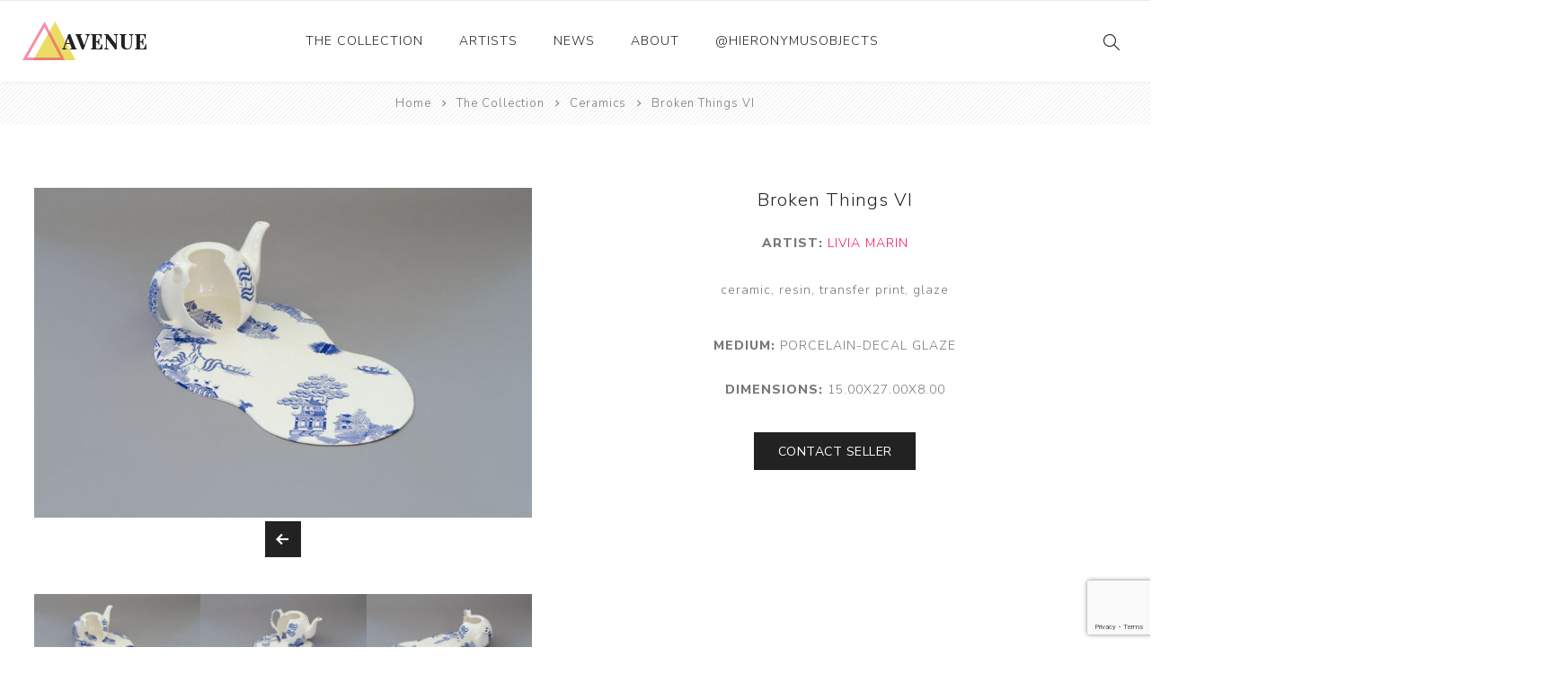

--- FILE ---
content_type: text/html; charset=utf-8
request_url: https://hieronymusobjects.com/broken-things-vi-livia-marin-2
body_size: 4373
content:
<!DOCTYPE html><html lang=en class=html-product-details-page><head><title>Broken Things VI | Hieronymus Objects</title><meta charset=UTF-8><meta name=description content="ceramic, resin, transfer print, glaze"><meta name=keywords content=""><meta name=generator content=nopCommerce><meta name=viewport content="width=device-width, initial-scale=1.0, user-scalable=0, minimum-scale=1.0, maximum-scale=1.0"><link rel=preload as=font href=/Themes/Avenue/Content/fonts/artsy/artsy-icons.woff crossorigin><link rel=preload as=font href=/Themes/Avenue/Content/fonts/avenue_font.woff crossorigin><link href="https://fonts.googleapis.com/css?family=Nunito+Sans:300,400,800&amp;subset=latin-ext&amp;display=swap" rel=stylesheet><script>(function(n,t,i,r,u){n[r]=n[r]||[];n[r].push({"gtm.start":(new Date).getTime(),event:"gtm.js"});var e=t.getElementsByTagName(i)[0],f=t.createElement(i),o=r!="dataLayer"?"&l="+r:"";f.async=!0;f.src="https://www.googletagmanager.com/gtm.js?id="+u+o;e.parentNode.insertBefore(f,e)})(window,document,"script","dataLayer","GTM-5NBN24B")</script><link rel=stylesheet href=https://cdnjs.cloudflare.com/ajax/libs/slick-carousel/1.9.0/slick.min.css integrity="sha512-yHknP1/AwR+yx26cB1y0cjvQUMvEa2PFzt1c9LlS4pRQ5NOTZFWbhBig+X9G9eYW/8m0/4OXNx8pxJ6z57x0dw==" crossorigin=anonymous><link href=/bundles/tya3nkdyusgduscvzvrsfpyegboqsl_x3ekfftimxhs.min.css rel=stylesheet><link href=/css/custom.css rel=stylesheet><link rel=canonical href=https://hieronymusobjects.com/broken-things-vi-livia-marin-2><body class=product-details-page-body><noscript><iframe src="https://www.googletagmanager.com/ns.html?id=GTM-5NBN24B" height=0 width=0 style=display:none;visibility:hidden></iframe></noscript><div class=ajax-loading-block-window style=display:none></div><div id=dialog-notifications-success title=Notification style=display:none></div><div id=dialog-notifications-error title=Error style=display:none></div><div id=dialog-notifications-warning title=Warning style=display:none></div><div id=bar-notification class=bar-notification-container data-close=Close></div><!--[if lte IE 8]><div style=clear:both;height:59px;text-align:center;position:relative><a href=http://www.microsoft.com/windows/internet-explorer/default.aspx target=_blank> <img src=/Themes/Avenue/Content/img/ie_warning.jpg height=42 width=820 alt="You are using an outdated browser. For a faster, safer browsing experience, upgrade for free today."> </a></div><![endif]--><div class="master-wrapper-page standard-gallery"><div class=overlayOffCanvas></div><div class=header-wrapper><div class=header><div class=header-upper><div class="profile-links responsive-nav-content"><div class=responsive-nav-head><span class=text>Profile</span> <span class="button close-links"></span></div><div class=responsive-nav-body></div></div></div><div class=header-lower><div class=header-lower-inner><div class="header-logo-wrapper table-cell"><div class="nav-button menu-button"><span class=trigger title=Menu></span></div><div class=header-logo><a href="/" class=logo> <img alt="Hieronymus Objects" src=/Themes/Avenue/Content/img/logo.png> </a></div></div><div class="header-menu table-cell responsive-nav-content"><div class=responsive-nav-head><span class=text>Menu</span> <span class="button close-menu"></span></div><input type=hidden value=false id=isRtlEnabled><ul class=top-menu><li class=has-sublist><a class=with-subcategories href=/the-collection>The Collection</a> <button class="trigger plus-button"></button><div class=sublist-wrap><div class="responsive-nav-head back-button"><span class=text><button>Back</button></span></div><ul class=sublist><li><a href=/ceramics>Ceramics <span class=number>(661)</span></a><li><a href=/drawings-and-paintings>Drawings and Paintings <span class=number>(248)</span></a><li><a href=/sculpture>Sculpture <span class=number>(204)</span></a><li><a href=/decorative-and-design>Decorative and Design <span class=number>(723)</span></a><li><a href=/photography-and-prints>Photography and Prints <span class=number>(172)</span></a><li><a href=/other>Other <span class=number>(121)</span></a></ul></div><li><a href=/artist/all>Artists</a><li><a href=/news-2>News</a><li><a href=/about-us>About</a><li><a href=/instagram-posts-hieronymus>@hieronymusobjects</a></ul></div><div class="responsive-nav-wrapper table-cell"><div class="nav-button search-button"><span class=trigger title=Search></span></div><div class="nav-button personal-button"><span class=trigger title=Profile></span></div></div></div></div><div class="search-box store-search-box responsive-nav-content"><div class=responsive-nav-head><span class=text>Search</span> <span class="button close-search"></span></div><div class=responsive-nav-body><form method=get class=search-form id=small-search-box-form action=/search><input type=text class=search-box-text id=small-searchterms autocomplete=off name=q placeholder="Search store" aria-label="Search store"> <button type=submit class="button-1 search-box-button" value=Search>Search</button></form></div></div><div class="flyout-cart responsive-nav-content"><div class=responsive-nav-head><span class=text>Shopping cart</span> <span class="button close-cart"></span></div><div class=responsive-nav-body></div></div></div></div><div class=breadcrumb><ul itemscope itemtype=http://schema.org/BreadcrumbList><li><span> <a href="/"> <span>Home</span> </a> </span> <span class=delimiter>/</span><li itemprop=itemListElement itemscope itemtype=http://schema.org/ListItem><a href=/the-collection itemprop=item> <span itemprop=name>The Collection</span> </a> <span class=delimiter>/</span><meta itemprop=position content=1><li itemprop=itemListElement itemscope itemtype=http://schema.org/ListItem><a href=/ceramics itemprop=item> <span itemprop=name>Ceramics</span> </a> <span class=delimiter>/</span><meta itemprop=position content=2><li itemprop=itemListElement itemscope itemtype=http://schema.org/ListItem><strong class=current-item itemprop=name>Broken Things VI</strong> <span itemprop=item itemscope itemtype=http://schema.org/Thing id=/broken-things-vi-livia-marin-2> </span><meta itemprop=position content=3></ul></div><div class=master-wrapper-content><div class=master-column-wrapper><div class=center-1><div class="page product-details-page"><div class=page-body><form method=post id=product-details-form action=/broken-things-vi-livia-marin-2><div style=display:none id=product-hidden-schema class=product-hidden-schema><div itemscope itemtype=http://schema.org/Sculpture><span itemprop=name>Broken Things VI</span> <span itemprop=description>ceramic, resin, transfer print, glaze</span> <span itemprop=image>https://hieronymusobjects.com/images/thumbs/0032050_broken-things-vi.jpeg</span></div><span id=product-hidden-schema-materials class=product-hidden-schema>Porcelain-Decal glaze</span> <span id=product-hidden-schema-google-type class=product-hidden-schema>Sculpture</span> <span id=product-hidden-schema-length class=product-hidden-schema>27.00 inches</span> <span id=product-hidden-schema-width class=product-hidden-schema>15.00 inches</span> <span id=product-hidden-schema-height class=product-hidden-schema>8.00 inches</span></div><div data-productid=3489 itemscope itemtype=http://schema.org/VisualArtwork><div class=product-essential><div class=gallery><div class=picture><a href=https://hieronymusobjects.com/images/thumbs/0032050_broken-things-vi.jpeg title="Picture of Broken Things VI" id=main-product-img-lightbox-anchor-3489 class=magnific-popup-zoom> <img alt="Picture of Broken Things VI" src=https://hieronymusobjects.com/images/thumbs/0032050_broken-things-vi_750.jpeg title="Picture of Broken Things VI" id=main-product-img-3489> </a></div><div class=picture-thumbs><div class=bxslider><div class=thumb-item><img src=https://hieronymusobjects.com/images/thumbs/0032050_broken-things-vi_750.jpeg alt="Picture of Broken Things VI" title="Picture of Broken Things VI" data-defaultsize=https://hieronymusobjects.com/images/thumbs/0032050_broken-things-vi_750.jpeg data-fullsize=https://hieronymusobjects.com/images/thumbs/0032050_broken-things-vi.jpeg></div><div class=thumb-item><img src=https://hieronymusobjects.com/images/thumbs/0032051_broken-things-vi_750.jpeg alt="Picture of Broken Things VI" title="Picture of Broken Things VI" data-defaultsize=https://hieronymusobjects.com/images/thumbs/0032051_broken-things-vi_750.jpeg data-fullsize=https://hieronymusobjects.com/images/thumbs/0032051_broken-things-vi.jpeg></div><div class=thumb-item><img src=https://hieronymusobjects.com/images/thumbs/0032052_broken-things-vi_750.jpeg alt="Picture of Broken Things VI" title="Picture of Broken Things VI" data-defaultsize=https://hieronymusobjects.com/images/thumbs/0032052_broken-things-vi_750.jpeg data-fullsize=https://hieronymusobjects.com/images/thumbs/0032052_broken-things-vi.jpeg></div><div class=thumb-item><img src=https://hieronymusobjects.com/images/thumbs/0032053_broken-things-vi_750.jpeg alt="Picture of Broken Things VI" title="Picture of Broken Things VI" data-defaultsize=https://hieronymusobjects.com/images/thumbs/0032053_broken-things-vi_750.jpeg data-fullsize=https://hieronymusobjects.com/images/thumbs/0032053_broken-things-vi.jpeg></div><div class=thumb-item><img src=https://hieronymusobjects.com/images/thumbs/0032054_broken-things-vi_750.jpeg alt="Picture of Broken Things VI" title="Picture of Broken Things VI" data-defaultsize=https://hieronymusobjects.com/images/thumbs/0032054_broken-things-vi_750.jpeg data-fullsize=https://hieronymusobjects.com/images/thumbs/0032054_broken-things-vi.jpeg></div><div class=thumb-item><img src=https://hieronymusobjects.com/images/thumbs/0032055_broken-things-vi_750.jpeg alt="Picture of Broken Things VI" title="Picture of Broken Things VI" data-defaultsize=https://hieronymusobjects.com/images/thumbs/0032055_broken-things-vi_750.jpeg data-fullsize=https://hieronymusobjects.com/images/thumbs/0032055_broken-things-vi.jpeg></div><div class=thumb-item><img src=https://hieronymusobjects.com/images/thumbs/0032056_broken-things-vi_750.jpeg alt="Picture of Broken Things VI" title="Picture of Broken Things VI" data-defaultsize=https://hieronymusobjects.com/images/thumbs/0032056_broken-things-vi_750.jpeg data-fullsize=https://hieronymusobjects.com/images/thumbs/0032056_broken-things-vi.jpeg></div><div class=thumb-item><img src=https://hieronymusobjects.com/images/thumbs/0032057_broken-things-vi_750.jpeg alt="Picture of Broken Things VI" title="Picture of Broken Things VI" data-defaultsize=https://hieronymusobjects.com/images/thumbs/0032057_broken-things-vi_750.jpeg data-fullsize=https://hieronymusobjects.com/images/thumbs/0032057_broken-things-vi.jpeg></div></div></div></div><div class=overview><div class=product-name><h1 itemprop=name><span>Broken Things VI</span></h1></div><div class=artist-name><div class=manufacturers><span class=label>Manufacturer:</span> <strong>Artist: </strong> <span class=value itemprop=creator itemscope itemtype=http://schema.org/Person> <a href=/livia-marin itemprop=name>Livia Marin</a> </span></div></div><div class=short-description>ceramic, resin, transfer print, glaze</div><div class=material><strong>Medium:</strong> <span>Porcelain-Decal glaze</span></div><div class=dimensions><strong>Dimensions:</strong> <span>15.00x27.00x8.00</span></div><button type=button class=custom-button id=contact-seller-button> <span>Contact Seller</span> </button><div class=cart-buttons-wrapper><div class=overview-buttons><div class=email-a-friend><input type=button value="Contact Seller" class="button-2 email-a-friend-button" onclick="setLocation(&#34;/productemailafriend/3489&#34;)"></div></div></div></div></div><div class=product-collateral><a href=#addl-info-full-description id=addl-info>Additional Info +</a><div id=addl-info-full-description class=full-description>ceramic, resin, transfer print, glaze</div></div></div><input name=__RequestVerificationToken type=hidden value=CfDJ8FFBQe-TdYpFs2COmMueUw8uHOO9kcAipjN1XFFgEfxXhG7Buf19c-Omgnrf_z91rNWlprKPV_Gw6wqX-HJ9GTGuiK_m7638Q17kKRDz3vhOQpH0zuEP5GZYI483JDoaYhQisY9MV93IKKAzZp-quGU></form></div></div><div id=overlay-inAbox class=overlay><div class=toolbar><a class=overlay-close href=#><span>x</span> close</a></div><div class=wrapper><h2>Contact Seller - Broken Things VI</h2><div>Subject</div><div><input name=contact-subject type=text class=subject value="Inquiry - Broken Things VI"></div><div>My Email</div><div><input type=text class=email name=contact-email></div><div>Message</div><div><textarea name=contact-message>
I'm interested in this piece!

https://hieronymusobjects.com/broken-things-vi-livia-marin-2
                </textarea></div><div style=text-align:right><button type=button class=custom-button id=contact-send> <span>Send</span> </button></div><div><input id=g-recaptcha-response_captcha_1508365783 name=g-recaptcha-response type=hidden><script>var onloadCallbackcaptcha_1508365783=function(){var n=$('input[id="g-recaptcha-response_captcha_1508365783"]').closest("form"),t=$(n.find(":submit")[0]),i=!1,r=!1;t.on("click",function(){return r||(r=!0,grecaptcha.execute("6Le4zCMaAAAAALk8o4pJk4vMfvekcyHH0qFmUNdI",{action:"ProductDetails"}).then(function(r){$("#g-recaptcha-response_captcha_1508365783",n).val(r);i=!0;t.click()})),i})}</script><script async defer src="https://www.google.com/recaptcha/api.js?onload=onloadCallbackcaptcha_1508365783&amp;render=6Le4zCMaAAAAALk8o4pJk4vMfvekcyHH0qFmUNdI&amp;hl=en"></script></div></div></div></div></div></div><div class=footer><div class=footer-upper><div class=newsletter><div class=newsletter-subscribe id=newsletter-subscribe-block><div class=title>Get The Latest News <span class=color>Delivered To You!</span></div><div class=newsletter-email><input id=newsletter-email class=newsletter-subscribe-text placeholder="Enter your email here..." aria-label="Sign up for our newsletter" type=email name=NewsletterEmail> <input type=button value=Subscribe id=newsletter-subscribe-button class="button-1 newsletter-subscribe-button"></div><div class=newsletter-validation><span id=subscribe-loading-progress style=display:none class=please-wait>Wait...</span> <span class=field-validation-valid data-valmsg-for=NewsletterEmail data-valmsg-replace=true></span></div></div><div class=newsletter-result id=newsletter-result-block></div></div></div><div class=footer-middle><div class=footer-text><div class=footer-logo><img src=/Themes/Avenue/Content/img/logo_inverted.png alt=""></div><p class=text>Hieronymus was established as an online gallery in 2014 to showcase the collection of the Richard and Alita Rogers Family Foundation.</p><a class=read-more href=#>Read More</a></div><div class=footer-block-wrapper><div class=topic-block><div class=topic-block-title><h2>Footer-Middle-Content</h2></div><div class=topic-block-body><div style=float:left;width:33%><ul><li style=text-align:left><span style=color:#fff><a href=/ceramics><span style=color:#fff>Ceramics</span></a></span><li style=text-align:left><span style=color:#fff><a href=/drawings-and-paintings><span style=color:#fff>Drawings and Paintings</span></a></span><li style=text-align:left><span style=color:#fff><a href=/sculpture><span style=color:#fff>Sculpture</span></a></span><li style=text-align:left><span style=color:#fff><a href=/decorative-and-design><span style=color:#fff>Decorative and Design</span></a></span><li style=text-align:left><span style=color:#fff><a href=/photography-and-prints><span style=color:#fff>Photography and Prints</span></a></span><li style=text-align:left><span style=color:#fff><a href=/other><span style=color:#fff>Other</span></a></span></ul></div><div style=float:left;width:33%;text-align:left><ul><li style=text-align:left><span style=color:#fff><a href=/artist/all><span style=color:#fff>Artists</span></a></span><li><span style=color:#fff><a href=/about-us><span style=color:#fff>About Us</span></a></span><li><span style=color:#fff><a href=/contactus><span style=color:#fff>Contact Us</span></a></span><li><span style=color:#fff><a href=/news-2><span style=color:#fff>News</span></a></span></ul></div><div style=float:right;width:33%><ul><li style=text-align:left><span style=color:#fff><a href=/sitemap><span style=color:#fff>Sitemap</span></a></span></ul></div></div></div></div></div><div class=footer-lower><div class="footer-lower-block footer-social-buttons"><ul><li><a target=_blank class=facebook href="https://www.facebook.com/hieronymusobjects/" aria-label=Facebook></a><li><a target=_blank class=instagram href="https://www.instagram.com/hieronymusobjects/" aria-label=Instagram></a></ul></div><div class="footer-lower-block footer-site-info"><div class="info footer-disclaimer">Copyright &copy; 2026 Hieronymus Objects. All rights reserved.</div></div><div class="footer-lower-block footer-payment-methods"></div></div></div></div><script src=/bundles/3lwuogr0sbblhyeczl7ovpgkcjo9t32zicjokmgv0fk.min.js></script><script async src=/js/product-page.js></script><script src=https://cdnjs.cloudflare.com/ajax/libs/slick-carousel/1.9.0/slick.min.js integrity="sha512-HGOnQO9+SP1V92SrtZfjqxxtLmVzqZpjFFekvzZVWoiASSQgSr4cw9Kqd2+l8Llp4Gm0G8GIFJ4ddwZilcdb8A==" crossorigin=anonymous></script><script>$(document).ready(function(){$("#main-product-img-lightbox-anchor-3489").magnificPopup({type:"image",removalDelay:300,gallery:{enabled:!0,tPrev:"Previous (Left arrow key)",tNext:"Next (Right arrow key)",tCounter:"%curr% of %total%"},tClose:"Close (Esc)",tLoading:"Loading..."})})</script><script>$(document).ready(function(){$(".thumb-item img").on("click",function(){$("#main-product-img-3489").attr("src",$(this).attr("data-defaultsize"));$("#main-product-img-3489").attr("title",$(this).attr("title"));$("#main-product-img-3489").attr("alt",$(this).attr("alt"));$("#main-product-img-lightbox-anchor-3489").attr("href",$(this).attr("data-fullsize"));$("#main-product-img-lightbox-anchor-3489").attr("title",$(this).attr("title"))})})</script><script>var localized_data={AjaxCartFailure:"Failed to add the product. Please refresh the page and try one more time."};AjaxCart.init(!1,".cart-qty",".wishlist-qty","#flyout-cart",localized_data)</script><script>$("#small-search-box-form").on("submit",function(n){$("#small-searchterms").val()==""&&(alert("Please enter some search keyword"),$("#small-searchterms").focus(),n.preventDefault())})</script><script>function newsletter_subscribe(n){var t=$("#subscribe-loading-progress"),i;t.show();i={subscribe:n,email:$("#newsletter-email").val()};$.ajax({cache:!1,type:"POST",url:"/subscribenewsletter",data:i,success:function(n){$("#newsletter-result-block").html(n.Result);n.Success?($("#newsletter-subscribe-block").hide(),$("#newsletter-result-block").show()):$("#newsletter-result-block").fadeIn("slow").delay(2e3).fadeOut("slow")},error:function(){alert("Failed to subscribe.")},complete:function(){t.hide()}})}$(document).ready(function(){$("#newsletter-subscribe-button").on("click",function(){newsletter_subscribe("true")});$("#newsletter-email").on("keydown",function(n){if(n.keyCode==13)return $("#newsletter-subscribe-button").trigger("click"),!1})})</script><div class=scroll-back-button></div>

--- FILE ---
content_type: text/html; charset=utf-8
request_url: https://www.google.com/recaptcha/api2/anchor?ar=1&k=6Le4zCMaAAAAALk8o4pJk4vMfvekcyHH0qFmUNdI&co=aHR0cHM6Ly9oaWVyb255bXVzb2JqZWN0cy5jb206NDQz&hl=en&v=PoyoqOPhxBO7pBk68S4YbpHZ&size=invisible&anchor-ms=20000&execute-ms=30000&cb=h6ex6gn7fcuq
body_size: 48844
content:
<!DOCTYPE HTML><html dir="ltr" lang="en"><head><meta http-equiv="Content-Type" content="text/html; charset=UTF-8">
<meta http-equiv="X-UA-Compatible" content="IE=edge">
<title>reCAPTCHA</title>
<style type="text/css">
/* cyrillic-ext */
@font-face {
  font-family: 'Roboto';
  font-style: normal;
  font-weight: 400;
  font-stretch: 100%;
  src: url(//fonts.gstatic.com/s/roboto/v48/KFO7CnqEu92Fr1ME7kSn66aGLdTylUAMa3GUBHMdazTgWw.woff2) format('woff2');
  unicode-range: U+0460-052F, U+1C80-1C8A, U+20B4, U+2DE0-2DFF, U+A640-A69F, U+FE2E-FE2F;
}
/* cyrillic */
@font-face {
  font-family: 'Roboto';
  font-style: normal;
  font-weight: 400;
  font-stretch: 100%;
  src: url(//fonts.gstatic.com/s/roboto/v48/KFO7CnqEu92Fr1ME7kSn66aGLdTylUAMa3iUBHMdazTgWw.woff2) format('woff2');
  unicode-range: U+0301, U+0400-045F, U+0490-0491, U+04B0-04B1, U+2116;
}
/* greek-ext */
@font-face {
  font-family: 'Roboto';
  font-style: normal;
  font-weight: 400;
  font-stretch: 100%;
  src: url(//fonts.gstatic.com/s/roboto/v48/KFO7CnqEu92Fr1ME7kSn66aGLdTylUAMa3CUBHMdazTgWw.woff2) format('woff2');
  unicode-range: U+1F00-1FFF;
}
/* greek */
@font-face {
  font-family: 'Roboto';
  font-style: normal;
  font-weight: 400;
  font-stretch: 100%;
  src: url(//fonts.gstatic.com/s/roboto/v48/KFO7CnqEu92Fr1ME7kSn66aGLdTylUAMa3-UBHMdazTgWw.woff2) format('woff2');
  unicode-range: U+0370-0377, U+037A-037F, U+0384-038A, U+038C, U+038E-03A1, U+03A3-03FF;
}
/* math */
@font-face {
  font-family: 'Roboto';
  font-style: normal;
  font-weight: 400;
  font-stretch: 100%;
  src: url(//fonts.gstatic.com/s/roboto/v48/KFO7CnqEu92Fr1ME7kSn66aGLdTylUAMawCUBHMdazTgWw.woff2) format('woff2');
  unicode-range: U+0302-0303, U+0305, U+0307-0308, U+0310, U+0312, U+0315, U+031A, U+0326-0327, U+032C, U+032F-0330, U+0332-0333, U+0338, U+033A, U+0346, U+034D, U+0391-03A1, U+03A3-03A9, U+03B1-03C9, U+03D1, U+03D5-03D6, U+03F0-03F1, U+03F4-03F5, U+2016-2017, U+2034-2038, U+203C, U+2040, U+2043, U+2047, U+2050, U+2057, U+205F, U+2070-2071, U+2074-208E, U+2090-209C, U+20D0-20DC, U+20E1, U+20E5-20EF, U+2100-2112, U+2114-2115, U+2117-2121, U+2123-214F, U+2190, U+2192, U+2194-21AE, U+21B0-21E5, U+21F1-21F2, U+21F4-2211, U+2213-2214, U+2216-22FF, U+2308-230B, U+2310, U+2319, U+231C-2321, U+2336-237A, U+237C, U+2395, U+239B-23B7, U+23D0, U+23DC-23E1, U+2474-2475, U+25AF, U+25B3, U+25B7, U+25BD, U+25C1, U+25CA, U+25CC, U+25FB, U+266D-266F, U+27C0-27FF, U+2900-2AFF, U+2B0E-2B11, U+2B30-2B4C, U+2BFE, U+3030, U+FF5B, U+FF5D, U+1D400-1D7FF, U+1EE00-1EEFF;
}
/* symbols */
@font-face {
  font-family: 'Roboto';
  font-style: normal;
  font-weight: 400;
  font-stretch: 100%;
  src: url(//fonts.gstatic.com/s/roboto/v48/KFO7CnqEu92Fr1ME7kSn66aGLdTylUAMaxKUBHMdazTgWw.woff2) format('woff2');
  unicode-range: U+0001-000C, U+000E-001F, U+007F-009F, U+20DD-20E0, U+20E2-20E4, U+2150-218F, U+2190, U+2192, U+2194-2199, U+21AF, U+21E6-21F0, U+21F3, U+2218-2219, U+2299, U+22C4-22C6, U+2300-243F, U+2440-244A, U+2460-24FF, U+25A0-27BF, U+2800-28FF, U+2921-2922, U+2981, U+29BF, U+29EB, U+2B00-2BFF, U+4DC0-4DFF, U+FFF9-FFFB, U+10140-1018E, U+10190-1019C, U+101A0, U+101D0-101FD, U+102E0-102FB, U+10E60-10E7E, U+1D2C0-1D2D3, U+1D2E0-1D37F, U+1F000-1F0FF, U+1F100-1F1AD, U+1F1E6-1F1FF, U+1F30D-1F30F, U+1F315, U+1F31C, U+1F31E, U+1F320-1F32C, U+1F336, U+1F378, U+1F37D, U+1F382, U+1F393-1F39F, U+1F3A7-1F3A8, U+1F3AC-1F3AF, U+1F3C2, U+1F3C4-1F3C6, U+1F3CA-1F3CE, U+1F3D4-1F3E0, U+1F3ED, U+1F3F1-1F3F3, U+1F3F5-1F3F7, U+1F408, U+1F415, U+1F41F, U+1F426, U+1F43F, U+1F441-1F442, U+1F444, U+1F446-1F449, U+1F44C-1F44E, U+1F453, U+1F46A, U+1F47D, U+1F4A3, U+1F4B0, U+1F4B3, U+1F4B9, U+1F4BB, U+1F4BF, U+1F4C8-1F4CB, U+1F4D6, U+1F4DA, U+1F4DF, U+1F4E3-1F4E6, U+1F4EA-1F4ED, U+1F4F7, U+1F4F9-1F4FB, U+1F4FD-1F4FE, U+1F503, U+1F507-1F50B, U+1F50D, U+1F512-1F513, U+1F53E-1F54A, U+1F54F-1F5FA, U+1F610, U+1F650-1F67F, U+1F687, U+1F68D, U+1F691, U+1F694, U+1F698, U+1F6AD, U+1F6B2, U+1F6B9-1F6BA, U+1F6BC, U+1F6C6-1F6CF, U+1F6D3-1F6D7, U+1F6E0-1F6EA, U+1F6F0-1F6F3, U+1F6F7-1F6FC, U+1F700-1F7FF, U+1F800-1F80B, U+1F810-1F847, U+1F850-1F859, U+1F860-1F887, U+1F890-1F8AD, U+1F8B0-1F8BB, U+1F8C0-1F8C1, U+1F900-1F90B, U+1F93B, U+1F946, U+1F984, U+1F996, U+1F9E9, U+1FA00-1FA6F, U+1FA70-1FA7C, U+1FA80-1FA89, U+1FA8F-1FAC6, U+1FACE-1FADC, U+1FADF-1FAE9, U+1FAF0-1FAF8, U+1FB00-1FBFF;
}
/* vietnamese */
@font-face {
  font-family: 'Roboto';
  font-style: normal;
  font-weight: 400;
  font-stretch: 100%;
  src: url(//fonts.gstatic.com/s/roboto/v48/KFO7CnqEu92Fr1ME7kSn66aGLdTylUAMa3OUBHMdazTgWw.woff2) format('woff2');
  unicode-range: U+0102-0103, U+0110-0111, U+0128-0129, U+0168-0169, U+01A0-01A1, U+01AF-01B0, U+0300-0301, U+0303-0304, U+0308-0309, U+0323, U+0329, U+1EA0-1EF9, U+20AB;
}
/* latin-ext */
@font-face {
  font-family: 'Roboto';
  font-style: normal;
  font-weight: 400;
  font-stretch: 100%;
  src: url(//fonts.gstatic.com/s/roboto/v48/KFO7CnqEu92Fr1ME7kSn66aGLdTylUAMa3KUBHMdazTgWw.woff2) format('woff2');
  unicode-range: U+0100-02BA, U+02BD-02C5, U+02C7-02CC, U+02CE-02D7, U+02DD-02FF, U+0304, U+0308, U+0329, U+1D00-1DBF, U+1E00-1E9F, U+1EF2-1EFF, U+2020, U+20A0-20AB, U+20AD-20C0, U+2113, U+2C60-2C7F, U+A720-A7FF;
}
/* latin */
@font-face {
  font-family: 'Roboto';
  font-style: normal;
  font-weight: 400;
  font-stretch: 100%;
  src: url(//fonts.gstatic.com/s/roboto/v48/KFO7CnqEu92Fr1ME7kSn66aGLdTylUAMa3yUBHMdazQ.woff2) format('woff2');
  unicode-range: U+0000-00FF, U+0131, U+0152-0153, U+02BB-02BC, U+02C6, U+02DA, U+02DC, U+0304, U+0308, U+0329, U+2000-206F, U+20AC, U+2122, U+2191, U+2193, U+2212, U+2215, U+FEFF, U+FFFD;
}
/* cyrillic-ext */
@font-face {
  font-family: 'Roboto';
  font-style: normal;
  font-weight: 500;
  font-stretch: 100%;
  src: url(//fonts.gstatic.com/s/roboto/v48/KFO7CnqEu92Fr1ME7kSn66aGLdTylUAMa3GUBHMdazTgWw.woff2) format('woff2');
  unicode-range: U+0460-052F, U+1C80-1C8A, U+20B4, U+2DE0-2DFF, U+A640-A69F, U+FE2E-FE2F;
}
/* cyrillic */
@font-face {
  font-family: 'Roboto';
  font-style: normal;
  font-weight: 500;
  font-stretch: 100%;
  src: url(//fonts.gstatic.com/s/roboto/v48/KFO7CnqEu92Fr1ME7kSn66aGLdTylUAMa3iUBHMdazTgWw.woff2) format('woff2');
  unicode-range: U+0301, U+0400-045F, U+0490-0491, U+04B0-04B1, U+2116;
}
/* greek-ext */
@font-face {
  font-family: 'Roboto';
  font-style: normal;
  font-weight: 500;
  font-stretch: 100%;
  src: url(//fonts.gstatic.com/s/roboto/v48/KFO7CnqEu92Fr1ME7kSn66aGLdTylUAMa3CUBHMdazTgWw.woff2) format('woff2');
  unicode-range: U+1F00-1FFF;
}
/* greek */
@font-face {
  font-family: 'Roboto';
  font-style: normal;
  font-weight: 500;
  font-stretch: 100%;
  src: url(//fonts.gstatic.com/s/roboto/v48/KFO7CnqEu92Fr1ME7kSn66aGLdTylUAMa3-UBHMdazTgWw.woff2) format('woff2');
  unicode-range: U+0370-0377, U+037A-037F, U+0384-038A, U+038C, U+038E-03A1, U+03A3-03FF;
}
/* math */
@font-face {
  font-family: 'Roboto';
  font-style: normal;
  font-weight: 500;
  font-stretch: 100%;
  src: url(//fonts.gstatic.com/s/roboto/v48/KFO7CnqEu92Fr1ME7kSn66aGLdTylUAMawCUBHMdazTgWw.woff2) format('woff2');
  unicode-range: U+0302-0303, U+0305, U+0307-0308, U+0310, U+0312, U+0315, U+031A, U+0326-0327, U+032C, U+032F-0330, U+0332-0333, U+0338, U+033A, U+0346, U+034D, U+0391-03A1, U+03A3-03A9, U+03B1-03C9, U+03D1, U+03D5-03D6, U+03F0-03F1, U+03F4-03F5, U+2016-2017, U+2034-2038, U+203C, U+2040, U+2043, U+2047, U+2050, U+2057, U+205F, U+2070-2071, U+2074-208E, U+2090-209C, U+20D0-20DC, U+20E1, U+20E5-20EF, U+2100-2112, U+2114-2115, U+2117-2121, U+2123-214F, U+2190, U+2192, U+2194-21AE, U+21B0-21E5, U+21F1-21F2, U+21F4-2211, U+2213-2214, U+2216-22FF, U+2308-230B, U+2310, U+2319, U+231C-2321, U+2336-237A, U+237C, U+2395, U+239B-23B7, U+23D0, U+23DC-23E1, U+2474-2475, U+25AF, U+25B3, U+25B7, U+25BD, U+25C1, U+25CA, U+25CC, U+25FB, U+266D-266F, U+27C0-27FF, U+2900-2AFF, U+2B0E-2B11, U+2B30-2B4C, U+2BFE, U+3030, U+FF5B, U+FF5D, U+1D400-1D7FF, U+1EE00-1EEFF;
}
/* symbols */
@font-face {
  font-family: 'Roboto';
  font-style: normal;
  font-weight: 500;
  font-stretch: 100%;
  src: url(//fonts.gstatic.com/s/roboto/v48/KFO7CnqEu92Fr1ME7kSn66aGLdTylUAMaxKUBHMdazTgWw.woff2) format('woff2');
  unicode-range: U+0001-000C, U+000E-001F, U+007F-009F, U+20DD-20E0, U+20E2-20E4, U+2150-218F, U+2190, U+2192, U+2194-2199, U+21AF, U+21E6-21F0, U+21F3, U+2218-2219, U+2299, U+22C4-22C6, U+2300-243F, U+2440-244A, U+2460-24FF, U+25A0-27BF, U+2800-28FF, U+2921-2922, U+2981, U+29BF, U+29EB, U+2B00-2BFF, U+4DC0-4DFF, U+FFF9-FFFB, U+10140-1018E, U+10190-1019C, U+101A0, U+101D0-101FD, U+102E0-102FB, U+10E60-10E7E, U+1D2C0-1D2D3, U+1D2E0-1D37F, U+1F000-1F0FF, U+1F100-1F1AD, U+1F1E6-1F1FF, U+1F30D-1F30F, U+1F315, U+1F31C, U+1F31E, U+1F320-1F32C, U+1F336, U+1F378, U+1F37D, U+1F382, U+1F393-1F39F, U+1F3A7-1F3A8, U+1F3AC-1F3AF, U+1F3C2, U+1F3C4-1F3C6, U+1F3CA-1F3CE, U+1F3D4-1F3E0, U+1F3ED, U+1F3F1-1F3F3, U+1F3F5-1F3F7, U+1F408, U+1F415, U+1F41F, U+1F426, U+1F43F, U+1F441-1F442, U+1F444, U+1F446-1F449, U+1F44C-1F44E, U+1F453, U+1F46A, U+1F47D, U+1F4A3, U+1F4B0, U+1F4B3, U+1F4B9, U+1F4BB, U+1F4BF, U+1F4C8-1F4CB, U+1F4D6, U+1F4DA, U+1F4DF, U+1F4E3-1F4E6, U+1F4EA-1F4ED, U+1F4F7, U+1F4F9-1F4FB, U+1F4FD-1F4FE, U+1F503, U+1F507-1F50B, U+1F50D, U+1F512-1F513, U+1F53E-1F54A, U+1F54F-1F5FA, U+1F610, U+1F650-1F67F, U+1F687, U+1F68D, U+1F691, U+1F694, U+1F698, U+1F6AD, U+1F6B2, U+1F6B9-1F6BA, U+1F6BC, U+1F6C6-1F6CF, U+1F6D3-1F6D7, U+1F6E0-1F6EA, U+1F6F0-1F6F3, U+1F6F7-1F6FC, U+1F700-1F7FF, U+1F800-1F80B, U+1F810-1F847, U+1F850-1F859, U+1F860-1F887, U+1F890-1F8AD, U+1F8B0-1F8BB, U+1F8C0-1F8C1, U+1F900-1F90B, U+1F93B, U+1F946, U+1F984, U+1F996, U+1F9E9, U+1FA00-1FA6F, U+1FA70-1FA7C, U+1FA80-1FA89, U+1FA8F-1FAC6, U+1FACE-1FADC, U+1FADF-1FAE9, U+1FAF0-1FAF8, U+1FB00-1FBFF;
}
/* vietnamese */
@font-face {
  font-family: 'Roboto';
  font-style: normal;
  font-weight: 500;
  font-stretch: 100%;
  src: url(//fonts.gstatic.com/s/roboto/v48/KFO7CnqEu92Fr1ME7kSn66aGLdTylUAMa3OUBHMdazTgWw.woff2) format('woff2');
  unicode-range: U+0102-0103, U+0110-0111, U+0128-0129, U+0168-0169, U+01A0-01A1, U+01AF-01B0, U+0300-0301, U+0303-0304, U+0308-0309, U+0323, U+0329, U+1EA0-1EF9, U+20AB;
}
/* latin-ext */
@font-face {
  font-family: 'Roboto';
  font-style: normal;
  font-weight: 500;
  font-stretch: 100%;
  src: url(//fonts.gstatic.com/s/roboto/v48/KFO7CnqEu92Fr1ME7kSn66aGLdTylUAMa3KUBHMdazTgWw.woff2) format('woff2');
  unicode-range: U+0100-02BA, U+02BD-02C5, U+02C7-02CC, U+02CE-02D7, U+02DD-02FF, U+0304, U+0308, U+0329, U+1D00-1DBF, U+1E00-1E9F, U+1EF2-1EFF, U+2020, U+20A0-20AB, U+20AD-20C0, U+2113, U+2C60-2C7F, U+A720-A7FF;
}
/* latin */
@font-face {
  font-family: 'Roboto';
  font-style: normal;
  font-weight: 500;
  font-stretch: 100%;
  src: url(//fonts.gstatic.com/s/roboto/v48/KFO7CnqEu92Fr1ME7kSn66aGLdTylUAMa3yUBHMdazQ.woff2) format('woff2');
  unicode-range: U+0000-00FF, U+0131, U+0152-0153, U+02BB-02BC, U+02C6, U+02DA, U+02DC, U+0304, U+0308, U+0329, U+2000-206F, U+20AC, U+2122, U+2191, U+2193, U+2212, U+2215, U+FEFF, U+FFFD;
}
/* cyrillic-ext */
@font-face {
  font-family: 'Roboto';
  font-style: normal;
  font-weight: 900;
  font-stretch: 100%;
  src: url(//fonts.gstatic.com/s/roboto/v48/KFO7CnqEu92Fr1ME7kSn66aGLdTylUAMa3GUBHMdazTgWw.woff2) format('woff2');
  unicode-range: U+0460-052F, U+1C80-1C8A, U+20B4, U+2DE0-2DFF, U+A640-A69F, U+FE2E-FE2F;
}
/* cyrillic */
@font-face {
  font-family: 'Roboto';
  font-style: normal;
  font-weight: 900;
  font-stretch: 100%;
  src: url(//fonts.gstatic.com/s/roboto/v48/KFO7CnqEu92Fr1ME7kSn66aGLdTylUAMa3iUBHMdazTgWw.woff2) format('woff2');
  unicode-range: U+0301, U+0400-045F, U+0490-0491, U+04B0-04B1, U+2116;
}
/* greek-ext */
@font-face {
  font-family: 'Roboto';
  font-style: normal;
  font-weight: 900;
  font-stretch: 100%;
  src: url(//fonts.gstatic.com/s/roboto/v48/KFO7CnqEu92Fr1ME7kSn66aGLdTylUAMa3CUBHMdazTgWw.woff2) format('woff2');
  unicode-range: U+1F00-1FFF;
}
/* greek */
@font-face {
  font-family: 'Roboto';
  font-style: normal;
  font-weight: 900;
  font-stretch: 100%;
  src: url(//fonts.gstatic.com/s/roboto/v48/KFO7CnqEu92Fr1ME7kSn66aGLdTylUAMa3-UBHMdazTgWw.woff2) format('woff2');
  unicode-range: U+0370-0377, U+037A-037F, U+0384-038A, U+038C, U+038E-03A1, U+03A3-03FF;
}
/* math */
@font-face {
  font-family: 'Roboto';
  font-style: normal;
  font-weight: 900;
  font-stretch: 100%;
  src: url(//fonts.gstatic.com/s/roboto/v48/KFO7CnqEu92Fr1ME7kSn66aGLdTylUAMawCUBHMdazTgWw.woff2) format('woff2');
  unicode-range: U+0302-0303, U+0305, U+0307-0308, U+0310, U+0312, U+0315, U+031A, U+0326-0327, U+032C, U+032F-0330, U+0332-0333, U+0338, U+033A, U+0346, U+034D, U+0391-03A1, U+03A3-03A9, U+03B1-03C9, U+03D1, U+03D5-03D6, U+03F0-03F1, U+03F4-03F5, U+2016-2017, U+2034-2038, U+203C, U+2040, U+2043, U+2047, U+2050, U+2057, U+205F, U+2070-2071, U+2074-208E, U+2090-209C, U+20D0-20DC, U+20E1, U+20E5-20EF, U+2100-2112, U+2114-2115, U+2117-2121, U+2123-214F, U+2190, U+2192, U+2194-21AE, U+21B0-21E5, U+21F1-21F2, U+21F4-2211, U+2213-2214, U+2216-22FF, U+2308-230B, U+2310, U+2319, U+231C-2321, U+2336-237A, U+237C, U+2395, U+239B-23B7, U+23D0, U+23DC-23E1, U+2474-2475, U+25AF, U+25B3, U+25B7, U+25BD, U+25C1, U+25CA, U+25CC, U+25FB, U+266D-266F, U+27C0-27FF, U+2900-2AFF, U+2B0E-2B11, U+2B30-2B4C, U+2BFE, U+3030, U+FF5B, U+FF5D, U+1D400-1D7FF, U+1EE00-1EEFF;
}
/* symbols */
@font-face {
  font-family: 'Roboto';
  font-style: normal;
  font-weight: 900;
  font-stretch: 100%;
  src: url(//fonts.gstatic.com/s/roboto/v48/KFO7CnqEu92Fr1ME7kSn66aGLdTylUAMaxKUBHMdazTgWw.woff2) format('woff2');
  unicode-range: U+0001-000C, U+000E-001F, U+007F-009F, U+20DD-20E0, U+20E2-20E4, U+2150-218F, U+2190, U+2192, U+2194-2199, U+21AF, U+21E6-21F0, U+21F3, U+2218-2219, U+2299, U+22C4-22C6, U+2300-243F, U+2440-244A, U+2460-24FF, U+25A0-27BF, U+2800-28FF, U+2921-2922, U+2981, U+29BF, U+29EB, U+2B00-2BFF, U+4DC0-4DFF, U+FFF9-FFFB, U+10140-1018E, U+10190-1019C, U+101A0, U+101D0-101FD, U+102E0-102FB, U+10E60-10E7E, U+1D2C0-1D2D3, U+1D2E0-1D37F, U+1F000-1F0FF, U+1F100-1F1AD, U+1F1E6-1F1FF, U+1F30D-1F30F, U+1F315, U+1F31C, U+1F31E, U+1F320-1F32C, U+1F336, U+1F378, U+1F37D, U+1F382, U+1F393-1F39F, U+1F3A7-1F3A8, U+1F3AC-1F3AF, U+1F3C2, U+1F3C4-1F3C6, U+1F3CA-1F3CE, U+1F3D4-1F3E0, U+1F3ED, U+1F3F1-1F3F3, U+1F3F5-1F3F7, U+1F408, U+1F415, U+1F41F, U+1F426, U+1F43F, U+1F441-1F442, U+1F444, U+1F446-1F449, U+1F44C-1F44E, U+1F453, U+1F46A, U+1F47D, U+1F4A3, U+1F4B0, U+1F4B3, U+1F4B9, U+1F4BB, U+1F4BF, U+1F4C8-1F4CB, U+1F4D6, U+1F4DA, U+1F4DF, U+1F4E3-1F4E6, U+1F4EA-1F4ED, U+1F4F7, U+1F4F9-1F4FB, U+1F4FD-1F4FE, U+1F503, U+1F507-1F50B, U+1F50D, U+1F512-1F513, U+1F53E-1F54A, U+1F54F-1F5FA, U+1F610, U+1F650-1F67F, U+1F687, U+1F68D, U+1F691, U+1F694, U+1F698, U+1F6AD, U+1F6B2, U+1F6B9-1F6BA, U+1F6BC, U+1F6C6-1F6CF, U+1F6D3-1F6D7, U+1F6E0-1F6EA, U+1F6F0-1F6F3, U+1F6F7-1F6FC, U+1F700-1F7FF, U+1F800-1F80B, U+1F810-1F847, U+1F850-1F859, U+1F860-1F887, U+1F890-1F8AD, U+1F8B0-1F8BB, U+1F8C0-1F8C1, U+1F900-1F90B, U+1F93B, U+1F946, U+1F984, U+1F996, U+1F9E9, U+1FA00-1FA6F, U+1FA70-1FA7C, U+1FA80-1FA89, U+1FA8F-1FAC6, U+1FACE-1FADC, U+1FADF-1FAE9, U+1FAF0-1FAF8, U+1FB00-1FBFF;
}
/* vietnamese */
@font-face {
  font-family: 'Roboto';
  font-style: normal;
  font-weight: 900;
  font-stretch: 100%;
  src: url(//fonts.gstatic.com/s/roboto/v48/KFO7CnqEu92Fr1ME7kSn66aGLdTylUAMa3OUBHMdazTgWw.woff2) format('woff2');
  unicode-range: U+0102-0103, U+0110-0111, U+0128-0129, U+0168-0169, U+01A0-01A1, U+01AF-01B0, U+0300-0301, U+0303-0304, U+0308-0309, U+0323, U+0329, U+1EA0-1EF9, U+20AB;
}
/* latin-ext */
@font-face {
  font-family: 'Roboto';
  font-style: normal;
  font-weight: 900;
  font-stretch: 100%;
  src: url(//fonts.gstatic.com/s/roboto/v48/KFO7CnqEu92Fr1ME7kSn66aGLdTylUAMa3KUBHMdazTgWw.woff2) format('woff2');
  unicode-range: U+0100-02BA, U+02BD-02C5, U+02C7-02CC, U+02CE-02D7, U+02DD-02FF, U+0304, U+0308, U+0329, U+1D00-1DBF, U+1E00-1E9F, U+1EF2-1EFF, U+2020, U+20A0-20AB, U+20AD-20C0, U+2113, U+2C60-2C7F, U+A720-A7FF;
}
/* latin */
@font-face {
  font-family: 'Roboto';
  font-style: normal;
  font-weight: 900;
  font-stretch: 100%;
  src: url(//fonts.gstatic.com/s/roboto/v48/KFO7CnqEu92Fr1ME7kSn66aGLdTylUAMa3yUBHMdazQ.woff2) format('woff2');
  unicode-range: U+0000-00FF, U+0131, U+0152-0153, U+02BB-02BC, U+02C6, U+02DA, U+02DC, U+0304, U+0308, U+0329, U+2000-206F, U+20AC, U+2122, U+2191, U+2193, U+2212, U+2215, U+FEFF, U+FFFD;
}

</style>
<link rel="stylesheet" type="text/css" href="https://www.gstatic.com/recaptcha/releases/PoyoqOPhxBO7pBk68S4YbpHZ/styles__ltr.css">
<script nonce="vCJnhEIUo2_QzbvvgkQ6Sw" type="text/javascript">window['__recaptcha_api'] = 'https://www.google.com/recaptcha/api2/';</script>
<script type="text/javascript" src="https://www.gstatic.com/recaptcha/releases/PoyoqOPhxBO7pBk68S4YbpHZ/recaptcha__en.js" nonce="vCJnhEIUo2_QzbvvgkQ6Sw">
      
    </script></head>
<body><div id="rc-anchor-alert" class="rc-anchor-alert"></div>
<input type="hidden" id="recaptcha-token" value="[base64]">
<script type="text/javascript" nonce="vCJnhEIUo2_QzbvvgkQ6Sw">
      recaptcha.anchor.Main.init("[\x22ainput\x22,[\x22bgdata\x22,\x22\x22,\[base64]/[base64]/MjU1Ong/[base64]/[base64]/[base64]/[base64]/[base64]/[base64]/[base64]/[base64]/[base64]/[base64]/[base64]/[base64]/[base64]/[base64]/[base64]\\u003d\x22,\[base64]\\u003d\x22,\x22wqlMwr1mwoFkw4R5OsK3JRvCrsO6w7zCucKrcnhHwohTWDt7w6HDvnPCo1IrTsOuGkPDqnnDp8KKwp7DvAgTw4DCksKZw68kacKFwr/Djh7DqE7DjCIUwrTDvU7Dp28EM8OlDsK7wqjDuz3DjgnDqcKfwq8Uwq9PCsOGw6YGw7sEdMKKwqg3HsOmWmBjA8O2OMOlSQ5jw6EJwrbCmcO8wqRrwpDCnivDpTxccRzCuC/DgMK2w5BswpvDnBvCki0ywqzCq8Kdw6DCvRwNwoLDnGjCjcKzTsK4w6nDjcKkwrHDmEI5woJHwp3CisOiBcKIwrrChSA8LTRtRsKMwrNSTg0UwphVTcKVw7HCsMO/GRXDncO8csKKU8KnCVUgwoXCk8KuenvCi8KTInzCpsKib8KnwrA8aAPChMK5wobDrsO0RsK/w6oIw453IBkON2Fhw7jCq8OGeUJNJ8O0w47ClsOcwpp7wonDm05zMcKTw7Z/ISLCssKtw7XDo3XDpgnDjsK8w6dfVB1pw4USw73DjcK2w6pxwozDgREBwozCjsOpDkd5wq5Tw7cNw4Q4wr8hJsOVw41qV24nFXPCi1YUOWM4wp7Cr2tmBn/DuwjDq8KHKMO2QXPClXp/[base64]/[base64]/CtwDDlsKaw67CjCUeasKQSGMwSsOmVcOXwrPDksOTw68Uw77CusOUbFPDknx/wpzDh01pYcK2wqZywrrCuSrCqURVTQMnw7bDpMOAw4dmwpwOw4nDjMKSCjbDosK3woAlwp0LLMOBYz3CnMOnwrfCosO/wr7Dr1Mcw6XDjCUUwqAZYCbCv8OhEBRcVgISJcOIcsOTR0FWAsKdw4XDkWl2wpgIJ3XDpEJkw4zCl2XDlcKiJTBqw7fDgFJ6wpfCoilhZVXDqBrCsirCpcO3wqbDp8ONSVLDoSnDscOsHx9cw5PCrV9lw6saTsKSacOFbC1Qw5pufcKdI0Q+wo4Owp/[base64]/[base64]/DpsOWwpvCsibCmQZuXG8oDmTDlW/[base64]/[base64]/Cg34kwqQsCsOzw44PwqFVM1J/LTMYw5IlBsK/w5HDow4/[base64]/CkMONBkTDp8KkShfDgcOtQXvChMOPaQ/ClzsVM8KvZsODwoXCgMKswrTCqHbCh8KtwoB1W8O7w5Rtwr3DhSbClCfDgcOMAy7CnVnCusOzNmTDlsOSw4/Cp318KMOdRC/DpcORXMOLe8Kaw6kywqdzwqnCj8K3wqTCs8K0wot/wozCvcKsw6zDjE/DlgQ1AjoRTBYDwpBqGsOtwrk4wojCk2IpK1jClXYkw4gBwptJw6/[base64]/[base64]/TlnCmF3DoMKPQW/DvgoYYjDDnQbDtcKfw4UzThdNKMOZw7bCp3N+wpXCl8Ojw5gxwpFZwpYmwpg/[base64]/DscKxwrvDrjnCvQDDuMOkIybCo8OwX0jDosKGw60RwprCjg12wpPCqlLDlCnDncOcw5LDj3M+w4fDgcKYwqXDukrCvcK3w4HDg8OXUcK8GAoJOMOhSG51P0QHw65Fw5vDuj/CsnnDlMO3BAXDuzLCvsOcLsKNw4jCvMO2w4IMw7HDhQzCkn49ZkAZwrvDrD/DjsOEw5/CkMOVb8O4w4pNIzhcw4YgEHlyNhRvGMOuARvDgsKHSF5fw5M9wovCnsKgccKkMSDCiRkSw6UJCSnCkHkeXMONwozDjnPCsXR7XsOtYQl/w5fDnmECw6kvTMKow7rCuMOpJ8KDw6fCmVLDokN8w7tNwrzDsMOtwq9KR8KZw7DDqcKmw5AQAMKHT8O1CVzCvyPCgMKbw7t1ZcO/LsKfw4cCB8Kkw7PCpncvw7/Dlg/DmycFSSldwph2OcO4w4fCv1zDn8Ksw5XDt1daW8OER8KNS3bDgRLDsy4KKnjDr1RnGMOnITTDvcOqwqtaN1bCrm7ClCDCksOyQ8KfNMK3w7nDqcKHwpx2P0xaw6zCh8KBBcKmHRR+wo8uw7/DnVANw5jCmsKRwrnCp8OTw6s4IXVFN8O3UcKXw5bCg8KRVg/[base64]/w7A8CMOUKMKIwrBsHHTDrVhcY8OZAirCocOyAMKfWwbCg1vCr8Kzf1YrwrkAwpnCtAHCvjrCtRbCisOTwozCiMKeG8O9w7VcJ8Ktw4sJwplsVMOJP3bCjCYPwqDDucKCw4/Di2HCpHTDlEpLHsOVO8O5NyHCksOFw58vwr8uUTLDjRDCn8Kpwp7ClsKowp7DhcKMwrbCilTDizsONiHCjy1nw4LDtcO3D1QrEQltw5fCtsOHwoEOSMOqZcOOLHo+wp/DqMKPwo7Cu8KxaQ7CqsKQw59rw4HCpTYaLcKgwr4wNhTDssOOMcO8PFvCp0odbU8OOsO9a8Obw79bE8Obwr/CpyJZw6DCm8Odw4HDvMKBwobCtsKLdcKGX8O3wrlXecK0w6IWE8Khw7LCqMKoPsOfwqkwfsKswpl/wrLCssKiM8OxF1/DsSMtXcKcw4Mxw751w7IDw7hRwqPCozVaVsKJOcONwpwDwqXDuMOMFcKRaznDgsKIw5LChMKhwpA/L8KDw5zDoBEbCMKAwrQgVWlKaMOCwrpkLj1CwrwNwppLwqPDrMK6w4hpw41Aw57ChwZ6UcK7w5nCisKLw5rDmgTCtMKHDGcGw7IUMsKkw49fLVTCjG/CuFkCwrfDnTXDv0zCocKrbsO6wr1Xwo/CjXfCvD7DrsK+fXPDlsOiY8OFw5jDmHEwLS7DusKKZXDCrCtqwrjDs8OrSCfDqsKawoQGwrZaJcKrc8O0YnHCiy/CkgUQwoZFTCbCisKvw73Cp8OXw7/CgsOjw6EqwoFmwoXCiMK2wqzCh8O9wrFyw5XCvDfCvjVhw5PDrMOww4HDm8O2wqnDoMKfMX7CqsKpcWcyCMKLEMK+JTfCpsOPw5Vew5LCk8OkwrrDuDsCQMKhJ8KfwovDsMO+Lz/DoxVew6XCpMKew7XDocORwo8zw6NbwpjDoMOTw4LDt8KpPMK4TgbDmcOFN8KgUhjDl8KfEVrCnMO8RG/CvMKWYMO5SMOuwpEEw4cpwr1vw6rDpjbCncKXb8K8w6jCpg7DuR4jESXDqkQIKS7DoijCnhXDqy/ChsOAw6EwwonDlcORwqgnw7h7anczwpMSGsOsNsOvOMKFwqwvw6sPw7XClBLDrcO0ScKjw77Cm8O8w6B5Qk/CsCXCgcOrwrjDpgQmayJCwoRwDsKjw4dqVcOywoVZwqMTf8O4Mk9kwrDDusK8CMO1w7NFRSHCnAzCowfCpFcleArCjVbDpsOTY3oqw49AwrvCiUJ+eWERUcKTHT7Ch8OVYsOFw5NYScO0w58uw6LDicOSw5ACw5MbwpcZeMOHw5A8NFzCiiJGw5Q/w7DCh8OQPBUyDMOqET3Dr0TCkwZECA8YwpBcwofChyPDlC/DlAdCwonCqTzDvG9Dw4lVwqDCjiXDsMKAw7Z9JFMdPcK2w4HCpsOEw4LDiMODwrnCmnggeMOCw4J+w4HDgcKpM0dewprDkGovfsOrw5nCpcOOecOMwoQ8dsOgFMKrN3BZw65bBMOcw5TCrDnCnsKeHyIzWGEDw6nCrU1nwqDDu0NQY8Klw7B1ZsOSwpnDql/DqcO3wpPDmGpbAy7DscKcNVzDu29VDSPDhsO0wqPDjsOzwovCiDTCncKGBhHCp8K3wrYcw7DDnk5Hw4BEPcKKe8KxwpzDv8K9PG0/w63DvyoKcCFCf8OBw59zTMKGwrbCpVnDqS1eT8KWFhfCt8Odwq7DiMKQwrbDr0JafCMRYyJRNMKTw5p+SF7DvMKfM8KHThzCo07CohzCq8OEw7HCuA/[base64]/[base64]/UC3CvcO2w6d/bMOMDh5Sw6PDgX7DoT7DoEAhT8K3w487cMKVwo8Vw4fDu8OsZ0TDssO/[base64]/DsA1iaBLCnsOJwoY5bhFEw4vCiHd5wqjDicKJEsObwrQ/w5RtwqB+wrhZw5/DslLCoAPDsQ3CvTTCrQ8qJ8O9EsOQdn/Dgn7DsiwoMsKPwrXCt8KIw4c4aMONLsOJwrbClsK1N0rDtsOkwqE1wpBlw5XCisOuQRbCiMK5LMOHw43CgsOMwoUJwrwkFCvDmsOEIVjCnSTCikkyM0hZVcO1w4bCqGJiMF/DgcKnFMOVOcOqOzYte3kwCxfCnWXDiMK4w7TCiMKWwqlHw4XDgz3ChRnCvhPCi8Oow4nCjsOewqEqwr8MDhd3Unh/w5vDq0HDkGjCowHCpcKrHhpmeno3woIdwol4T8Kkw7p4fVLCo8KUw6XCgsKWZ8OwU8Kkw4LDiMKxwpPDoRnCq8O9w6jCiMKuG2AawrrCiMOVw7nCggdow6vDm8K+w5/[base64]/CrzzDkTTCl8KbwqLCnsORUsOaw5fCqcO8d13CnGXDvQ3DpcKqwoBMwr3Dviw+w7B/wrZeN8KiwojCjC/DlcKRMcKkDiBUPMKmGwfCssKfDjdDOcKCMsKTwpJawrnCvT9OPcObwqEQeAfDv8KwwqvDt8K7wqcjwrTCn1oWeMKGw4xyUwPDusKjSMKHw6DDqsOZfMKUXMK7wqlUEXM1wpbDtSEIScK9w7rCnyA8XMKswqpOwqALDi4ywp5veBMVwr53wqxjUzpHwo/DocO8wrM/wopSDCnDlsOeNAvDvcKVCsO9woPCmhheQMKswo8bwoMyw6RrwpIZCHzDkyzDi8K/[base64]/DhcK+w4LDuMOhNcKbwrjDusOsw4kgwrHCscOcw5cRw5rCtMOqw43DszBewr/[base64]/F8OsaEjDrns1aDlmA8Ohw4Vrw6vCuwpSAEhgSMO/[base64]/[base64]/a8ONw7jDrcKwwqJmT1xlP8K5FMKjwoMXfcOKL8KWJcO3w4/CqV/ChnfDh8KrwrTCnsKbw718f8KqwqPDkl0KMhzCrR0Qw7YfwrAgwqbCrF7CusOaw43DukhbwrvCl8O9CAnCrsOnw5Nywo/CrAZWw5RmwpMBw79Cw5HDmcO+T8OpwqJqwrhYBsKvPMOWTHbConjDhsO4Q8KHaMO1wrNNw71HOcOOw5UFwqh1w7w0OsKew53CpMOSYkkPw51Lwr/DnMO4A8OOw5nCvcK0woFbw6XDsMOiw47CscOBChYywoBdw4QOIT5Ywr9oBMOJJsOhw5lnwpddw67ClcKowrt/M8Kuwp3DrcKmI1nCrsK4cBUTw4VnMxzCiMO8CMKiwrfDq8KmwrnDmCIAwpjCpcKjwoRIw67DpSnDncO1wrHCgMKdwosLGibCpmlzccO4AMKwacKXCMO1QMKpw5FAFFfDq8KScsO+egtnScK/w6IRw7/Cg8K/wqZ6w73DtsOmw73DuHxoUR5wVnZtISnDv8Oxw7fCqcOUSCFZAjfCkMKWKExqw65LYkdAw4UUVWxPIsK7wrrCpxQydsK2XsOVZMK+w5tbw63DugZZw5nDosOGbMOVOcOgPsK8wrccfWbChmTCg8K9B8KLNR7Dq0gGJGdVwoQ3w4zDtMK/w79xdcOUwrJhw7PDggttwqPDjDfDn8OxRBhJwoVVCVpzw5/[base64]/[base64]/w7Q0wpEjw5TCpcKKZgo/LAbCmEJWVMKEesO0dw/CosOSQ1BLwoPDn8OMw5LCk3jDmsK3RFANwq1gwp3CpFHCrMOyw4XCgsOnwrbDvcKtwoxicMK3HFNJwqIxQFFUw5YCwpDCqMKaw4tjTcKcL8OcJMK2IFHCh2/DtQYFw6bChcOwSCUVcEHDvwMQLxzCkMKrZ0/DlybCn1HCs2glw6p6dRfCs8OPScKdw7jCn8KHw77Ch2gPK8KiRxDDo8KVwq3CjgnCphPCj8OaS8OLScKlw5BHwqXDsj1qH1BTwr5+wo5MDG9gUXNVw6kaw458w5PDo1goGV7Cg8Ktw7l/[base64]/DhyRXwrMwHMO/[base64]/[base64]/ScORRHdJw73DvVPDgcKKK3PDmk/CnhhowrbDg2jCrsO+wqPCjT5HRsKZXMKvw61HZMKuw5UweMK9wqbCiihRbwM9KmnDm0p6wq04aAYgSRcnw7F1wrTDrUNSJMOONjDDpAvCqXLDmMKkVMK5w6R/WxMHwrlLelIjFcOzVXB3wr/DqjFDwotjUsK5Ii4rL8Ogw7rDj8OIwqvDgMOPWMOVwqgaT8K1w47DocOxwr7DgUUndTHDgmAnwrTCvW3CtDAEwr4ELcOiwpnDtsOhw5LCl8O0I3/ChAACw6PDi8ONAMOHw5BKw5vDr0PDgSHDoBnCrg5aa8KIRhnDpQxvw4zDhk88wrA+w7gwKmfDkcO1DsK9SMKAUcO0ccKJb8O/VR9TYsKqW8OgaWt0w7jCmCvCrG/CmhHDlFTDgU9Nw5QNYcO5YHwlwp/DhmxXFkPCoHsTwqrDskXDgMK3w4bCi18Sw6zDujFIwprCvcOsw5/Ds8O3FDbChsKwEmEgwqEww7JPwqjDmB/CuQfDoyJBc8KGwosFKMKTw7UdcXLCm8O/GA4ldsKGw5HDjDvCmBFLFF19w6bCnMO2R8ORw5k2wo1ewpA0w7h9UsK9w63DtcOXdiLDqMOCw57CscOPCXDCsMKgwprCvH/DrGTDksOzWzoIRsKLw7tFw5XDqFbDosOADcOxQh/Dv2jDi8KoO8OJF0kJwrkXW8OjwqssCcOTPTp5wqXCkMO2wrlYw7Zga3zCvmoiwqDDi8KIwqDDpMKIwqR7GxvCmsOGMFcXwqXCk8OFFwdLJ8OOwrfDnR/DkcOOBzYOwpzDocKUP8KzEBLCgsO3wrzDu8KFw7fCvWZ+w7hnWDlSw55DUUcvLWPDoMODHk7CsWHCvk/DtsOlCBfCkMK6PBjChWjCnV1ZIsOrwoXCpmDDp3IwGE7DgkzDmcK7wpUSKkkCbMOgUsKjw57CvMKNBQzDmwDDlcOiasOtwpzDgsKKXTTDlHzDmBJ6wr3CjcOQH8OvVRhNUVnCj8KLFMOcG8KZLlHChcKKKMK/bzTDtC3Dg8K+H8KYwoZQworCicO5wrXDqw4yG2rDlUstwqrDpMKoMsOkwqjDlx3Do8KzwpHDjcK9B2nCgMOKPmk9w4sPKlfCkcOww6nDgMO7Nn1/w44Ew5rChwJWw58MKULCmxw6w4fCgQrCgQfDtcK5UB/DqcO0wo7Dq8KywrIFeigxw48LScOwccOpGEHCvsKOw7fCisO7esOgwr09R8OmwpDCuMKqw5hFJ8KzQcK+fRXCv8OJwpUqw5Zzw5/Din7ClcOEw7bCpgXDvsKFwq3DkcKzBcKmaHpOw7/Cgys6XsKhwp/CjcKpw5HCrMKLccKAw4PDvsKSGcOkw6bDkcKXw6DDnnQ3WFEBw7XDoQXCinRzw4o/FWt7wqU8NcKBwoh/w5LDg8ODJ8O7Pl5cOE7CpcOXchpla8O3woQ4OcKNw6HDi0RmdcKCfcKOw6PDkjjCv8Ogw5RNWsO2wprDhx0swqHCuMO1wpwzATlmesO1WzXCvxAKwoMgw6XCgC/CgwLDucO4w4gPwq/DsG3CucKOwpvCtmTDnMKzT8Klw5YsZWzDssKbSRZ1wphNw7bDn8Kyw6HCosOeUcKQwqdpbmXDjMOSR8KEWMKpbcO9wqbDhAnCgsKrwrTCuwxEa1UEw5FfaTDCgsK0LF9AM0Rrw5xxw4vCl8O/DDPCvsO3EX/[base64]/ClUshS8ONI8KjwrMLH8K2wqYXGX5Twog+BH/[base64]/[base64]/[base64]/[base64]/Dj8Opw7bDqsOgK1rCvMK5wpojw4DCkcOow5zCsmvDlcKEw7bDiD/CpcKTw5PDv2vDmMKZTwnCjMK2w5LDqGfDslPDtiAPw7F7DMO+VsOqwo/[base64]/Chkg1w73CmMK7w4jDuQjDmEcyw6fCrcOmwocVw6DCmcOhUcKdC8KAwp7CmsOGMRhoFV7Cp8OtJMOzwqwpPMKIBGnDvsOzLMK6NFLDpFzCm8O6w5DCtnLCqsKINMOgw5zChTM7LxPCjC5swrvDocKFQ8OuE8KUOMKew5PDpF3Cp8OTwr/Cl8KRJXQgw6HDncOVwrfCuAEzSsOMw5LCvFNxwrPDp8Kgw4HDmMO3wrTDmsOfFsKBwqXDkmbDjE/DmAMrw7VYwovCuW4UwprDrsKjw57DrglrOShcLsO7U8KmbcO2R8K2ezFOwqxMw7Q4woJNdk3DmDAnYMKJb8Kcwo4XwpPDqsOzYHbDoBIHw7cgw4PDhWhSwodSwpAVKU/[base64]/[base64]/Cn1EhwrPCpUxMwqMUw4Eiw7HDkcKmwr7Dq13CgnrDh8KBFSDDiz3CsMOFLGBUw4ZIw73DmcO9w6pWBjnCg8OKNmF6H2s8NsK1wpcSwr9KAht2w4tkwqPCgMOLw7vDiMO8wpdEN8KFw6x5w5HDocOCw4IjQ8O5ZD3DlMOEwqcdNcKTw4jChcODf8K/w5F1w6p5w7BuwpfDhcKpwrkUwpHChyLCjU4jw4bDnG/Cjw9ZdmDCmn/Dq8OSwovChHnCrsOww7zCtXrCh8K4VsOMw5TCssO2ZghmwqvDtcOKekbDgCBUwqzDpFE1wqIJOirDvxh/w78bFxjDvEnDpnbDsgFtJkcVIMOmw51wKcKnMSLDjcOlwpLCssO1YcOUTcKDwqbDpQrDn8OZZ0wtw7jDrQ7DgMKPHsO2PMOUw7bDpsKpSMKnw6PCmcK4M8Okw6TCs8KgwqvCvsO3bQB1w7zDvy7Do8KSw4NcV8KMw4xzcMOqXMO4Hi/[base64]/ChnfDsMOAwps5wqlUw6IUwprCgcKJwrrCkz1dw499YUrDh8Ksw59aWH9YJEN4bV/DpsOXSxROWFhgU8KCKcO8C8KdTz3ClMO+HQjDgMKpNcK9wpzCp0UoXmBAwpgpGsOKw7bCtiBBMcKkcB7DgcOKwqcGwq07LsOSHBPDt0XCsR8xw78Hw6nDosKYw5vCnyEXKFItAsOmRsK8I8OBwrrChi8Vwp/Dm8O6UTJgYMOyQ8KbwoHDncOIbzvDgcKnwoccw55xbR7DhsK2fh/[base64]/CuErCjF3Clmwbwop1V8KpwocLwrNZw5A6OcOjw6/[base64]/Ci8KxIGTDujHCo8OAw7NKwqHCl8KdIz3ClV5VIMOeP8OhWzPDmHp3NcOQLRrDrVrDuFABwqdlZwjDnix+w5ZpRyLDlkfDpcKJSh/[base64]/CmCIjR8Ouw6dMFCNWdsOgw7MTJ8KMIsOTM3RDB33CosO6PMKdbEnCjsOpHirCmC/Csykkw4vDnH49V8OkwobDhiQPHRAxw7fDssOseyAaAMO5PsKFw4HCp3XDnsOlGMOLw5ZBw5LCqcKGw5TDnlTDnkfDvsODw5/[base64]/wp1zP1tXVVvDm8KQw6QGWcK8ISDCu3vDpcK7w7tvwrQ+woTDgVzDhU4XwonDqcKRwrgSUcOQS8OGQnXCpMKVY3FIw6EVEXoZEUbCq8KTw7YvNU8HNMKiw6/CpmvDuMK4w7BXw7dOw7bDhMKgABoreMOuJkrCvzLDmcOww4VWLVzCn8KdTzDDqcKuw6Yxw4pywoQFIXLDssO9L8KSRsOidHBDwpfDtW1/azvCtU18CsKDAxhWwpDCrsKtPVLDksKCE8Ofw4LCkMOkHcO6wrUcw5XDtcKhB8KXw4jDlsKwb8KlB3TCjSTClTY0W8Kxw53Cp8O6w4tyw4IdI8Kww4xkHBbDsAdcF8KVD8KDeSIPw4JHBsOvQMKfwqrCi8OcwrtvbhvCkMOMwqXCjjnDiyvDq8OEUsK7wr7DrEjDkn/DgTLCm1YYwr4OVsOSw7rCrcO0w6hhwpnDosOLcA02w4h+asO9UUlYwpsEw5HDvFZ0LUnCrx3DnsKJwqBuZsOpwoAYw4cDw5rDvMK9N1d/[base64]/[base64]/wrwhw4c6PsKrJMK1w4whwps2X1HDiMO2w65pw5XCthQpwrcNbMK0w4DDpsOPRcKgNH3Dj8OTw4zCtQ5/UCwRwqEtU8K4DMKUQQ/Cn8KWw4rDu8O9AMO/IV49R2RGwo/DqR4fw4LDu3rCnVc/worCkMOGw5TDhzXDicKEKU8JMMKKw6jDmABiwqHDvMKGwrDDs8KFSzLCjHlCFiVHVw/DgWzCjjPDmkcawpopw6fDv8K8RBp7w7PDrcO9w4EUZw3Dq8K/WMOBS8OTO8OkwohZJh4ZwotwwrDDjmfDucOaVMKKw7vDnMKqw73Dq1RzSkxew4l4H8OOw74vO3rDoDnClsK2w4HDv8KVw4nCvcKEN2fDjcOmwrzClmzCvMOBByvCgcONwoPDtX/CmjsOwpEVw6jDrsOLb2JPBCDCi8OGwp3CgMOvVcOEUcKkdsK2eMOYHsOFDFvCnQUGLsO0wqvDgsKVwoLDikk3CMK+wpXDucO6QVQEwozDusK/IkXCnHYdDQ3CgTsgNsOEeG3DpwwtcG7CgMKbBx7CuEMKwpx0HsO4csKfw47DpsOgwoBtw63CuDDCpsKOwp7Cinklw57ClcKqwrBKwpZVE8KNw4gsJ8O/cWMXwqPDg8KYw45vwrRlwpDCvsKpR8OZOMODNsKBOMK3w7czBA7DpErDjcOswqc5X8OrZ8K1AxDDvMKQw48Cw4TCvzTCrCDCvMKTw6MKw4sUGMK6wqLDvMOhXcK5XMO/woPDuU46wp9NQyERwocuwoEKwpYwRjsawrXCnyQaa8Kqwp5kw6zCjC3CiT5RKlXDsU3Cu8OVwp5Nw5bClk3Dl8KgwqzDkMOtGxRiwrDDtMO0FcOkwpzDqTzCi2zDiMKMw5XDr8KLa0/DhlrCtkrDr8KjBcKHXEN/WEYmw5fCnQlnw4LDj8OLb8ONw47DqEVIwrlOb8KXwqIAeBx9HArCj2fCnmVPesO7w6RQV8OwwowEViPCj08xw4jDgsKqAsKCT8KtF8O8w4fDncKiw6NrwrtDfsOXWEzDg2tEw6LDui3DghAUwpI5JsKuwrNYwr/CoMOGwrBuHDpXwrrDt8OGU2zDlMOUTcKJwqgMw6EVEsO3FMO6P8Ozw70mZcOxLzXCk00ORUl5w4HDpGIYwr/DmcK9S8KtTcOowo3DkMKhLFXDv8OmDHQzw7fDr8OxFcK7flTDpMKoAibCrcKZwqpbw6BUw7TDj8KtVlVdCsOAJVTCtjkiMMKbHE3DsMKQwrg6RR7CgVrCrUjCjjzDjx02w7tbw43CrVrCoyFCZsO+QC8hw7/[base64]/w5hmw4rCocKpGMKfLXsjw4FNOAEXw7jDl3HDliLDksKbw4g4BUPDiMKjdMOVw6JIZGfDt8K1YcKLw6PCosKvbMK/MxU3YsOeATMKwrPCgcKNNsOpw6YtIcK0AFQTblBawo5ae8K2w5XCg2nCigjDvksIwoLCl8O1w6LCisOoX8KcZw9/wqM6wp1OWsKpw7c4egMyw5tlT2lMPsKVw5vClMO/[base64]/DmMOxX1kcRMKCIMKkLlQVLTh2wq7CrXV3wonDpMKpwpVLw6HCocK3wqlLMQRGGcO2w7LDs0xeFsOlGBciJFsfw5MPKsKwwq/DsDx7OVhOAMOhwqQrw5gnwpDCuMO9w78CVMO3RcOwIhfDg8Okw51/Z8KQbCx0f8O7DhHDpyg3w48ZH8OXO8Ohwrd+WGoYWsK4WyzClB8nbjLCjHPCixRVGMOtw73Cu8K3TAJkw5QiwrNVwrdmdhEMwqUzwo7CoznDi8KeJhsyTcKRZxYvw5YSQH4vUD0fc1s4KcK+DcOqMcOLLCvCkybDl3tnwoQOXjMJwr3DlMKsw5DDt8KRYG/[base64]/[base64]/CtcOnK8OYwqoELEd7K8Kxwq9qw7LCpCcowq7ChcKXDMK9wogpw5IYDsOsCDXClcKnfcK+ODUxwoPCrsOwL8Oiw7M/wo9nchtHw5nDpSs3I8KGJMKkXEQSw7s5w4LCv8OxJMOPw6FMY8OqNMKyHTZlwpjCqcKeGsKnL8KKTsOIFcOvZ8KrNkctG8OQwootw7TCq8KYw4VVAhfCpsOYw6/[base64]/DmsKQE8OkfSdsDsOlwokQFVTCiMKrJcKBw5LCgxdSbMOAw64OPsK6wr82LQF0wrlqw4/[base64]/wqdIwqkdw6AOG8K3T8Kdw7jCvsKDwpLCjcOjw7pFwq/CpgVCwo3DriDDvcKrBwrClkLCrcOXBMOADgM7w64rw6RfH23CpRk5wrs6w59bPGwwesOrI8OyasKSD8Khw49qw5LCm8OjDGHDkiBPwpUpJ8Olw4vDhnx9U0nDngnDgV5Mwq7CizACQcOLHBrCr3XCjBhMZx/Di8Ogw6B7QcKYCcK/wpZSwp8OwoUVVW1swrrCkcKPwqXClTVOw4XDpxIVbCMhFcOZwovDtW7CpzFvwoDDlAdUZXg0WsOhMU7Dk8KGwqHDs8OYYVfDsGN1BsKWw5wuey7DqMKfwpx6fEk/[base64]/wpbCnQMTwqLDlsKaw7fDocOPWStAZ8KOwoDCh8OYeAvDl8O4w7fCtgLCicOQwrHCgcKDwrJ7MBPCmsK6e8O9TBLClMKdwoXCrg0iwr/Dq1k6wqbCj143wonCmMKXwrN6w5BfwqzDhcKla8OgwrvDnnB6w4wewr4hw4nDs8K8w6sxw4JOBsOIFgnDkn3DssOLw5U7w4Yew4Mcw7ISLABhJsOqOsK/[base64]/Cs8OnO3bDqDUOFW5AZX/CswBSXDFiHTUMAcKGdB7Dr8Opd8O6w6jDm8KkITkoURDCtsOqQ8K/w53DjEvDllPDm8Oyw5fCri1GX8KpwpPConjDh1fDucKbwqDDqMO8dGFvNl7DsnslLTlGD8K4wqvCj2YWWmpXFDrCp8KyE8OMOcO/bcKgfsO3w6pZKAHClsOGKWfDl8Ktw6o0LsO9wph+wpHCnElFw6/DsRQWRMOLY8OTfcO5X2DCqFnDk3tAwqPDhU3Cl1MKPF7DpsKkMcKfU2rDvDpyaMODw4x3LCPDrnEOw5Zkw5jCr8OPwoh3SWrChhHCjyYTw5nDrTM6wqbDnlBwwqrCgERkw7jCjQUHw6gvw78Kw6M3w6xvw7AdCcK4wpXDvXLDosO8McKzfcOEwo/CjxJZSC42asKOw4vCncONJ8Kpwrh+wrwwLR5qwpXCgXg8w6LCjiBswqrClQV3w7kzw67DrjN+wo4DwrXDoMK0XmHCix53W8KkVsOKwqnDrMOVQgZfPsOVw7jCnjvCkcKVw5HDk8OAecKxSSA7XWYvwp/CqjFIw6bDncKswp5+w7wbw73CknvCicOiWcKtwrJteyMlMcOxwqxWw6vCqsO8wodHDMKwEMKhR2LDn8KDw7PDnivCi8KTZcOGY8OlFltrIBpJwrZ2w51Ew4fDlgbDqyUNE8K2QzXDrn0nf8Okw4XCtH5rwo/Crzl4AWLDjEzDvh55w7MnPMKWaS5QwpMCSjlQwqfCujDDmMOHw7p3E8OZJMO9OsKjwqMfKsKew5bDi8OSYMKcw4PCmsOsC3rDqcKqw50bOEzCvW/DpSAlP8OGUkkVworCukTCv8OYFU3Co3lkw5JSwofDpcOSwofCpMOkUBjCsAzCvMKsw6fDhsO4QcOdw701wofCicKJF2Z8ZS0LEMKhwpHCom/[base64]/DsMKFaSbDn8Kbw4hpwo3DoxBXw7ENCUkddFHCqEzCg1gmw4MNRcOTIAAqwqHCm8OQwo7CsjkaWcOBw7ldEVQLwojDp8KrwpPDlMKdw57Ck8OFwoLDo8KxTDBKwpnCqmhjIjrCuMKTMcOtw4LCiMOdw4NKw4bChMKewqbCncK9WWDCjwtcw5fCtVbCjF/DvsOQw4USbcKlSsKYbnTCpAccwpTCucK/wqVXw7rCjsKywqTDvBIyK8Odw6HCk8Kyw6U8UMOmTC7Cu8OCAX/[base64]/wo1IY0/CuMOZw6bCsQTDhHrDnMOBGAgHwoU0w5h3ZA8RV1oGbzIZKcK+RsOQCcKkwqrClC7CncOOw6RfcwVOJV/DiSIJw4vClsOAwqvCkGZ7wpXDli4iw4rCgwh/[base64]/YMKiWMKIPyBuwofChnpqTCxPEcK9wrfDsjJwwq13w5p2FFHDgAzCssKZAMKNwpvDk8KHwp/DsMOtDTLCl8KfXC3Cq8OPwqocwovDicOiwrF+T8O0w5lAwq4Jw5nDk357w79oQ8OkwpUIOMOkw73CrMObw6htwqjDicKUXcKZw4tzwqDCui0LBsOqw406w4nDs37CgUnDgzcewptNalDCvmTDqQo2woHDmMKLTjhkw5ZqNFrClcOBw5vCgRPDhGXDrD/[base64]/Du0/CsUPDrzDDncKMw4HCmQw/[base64]/DsF3DocO1VgPChgAIwoFxw75nwqDCocKcw4IoAsKNYTXCszbCgjTChBzCg3Nlw4TDicKkEQA3w7cmTMOywowqUsKzZ2Z8QsOeEsOEWsOSwo/ChkTChHcrTcOWfw3CgsKmwqnDpHZ+wq8+MsOoY8Opw4fDrSYow7fDuHh5w4TCiMK0w7PDpcOmwrnDnkvDjnkEw5nCvSfDoMKVOHpCw6TDgMOEfXDCmcOXwoYoN2DCvWLCssKewrzCtQsKwoXCjzHCqcOEw4ETwpU5w7TDlzcBP8Kfw57CjH8BG8KccsKFJE3Dn8KGb2/[base64]/[base64]/Dl0V/VcOKH8KMfsOrFcOdGCPCisKIwr4ofB7CjgbDu8OLw5TCsj0lw7lzw5nDhB3Cik5pwr/DmcK8w5/DsmVUw4xvFcKWMcOgw5x5YcKSLmtcw5TCpyDDqcKGwq8cAsK6BQs4wpE2wpYmKRrDhhQww5IZw4ppw7HCgyLCpzVkw7jDjSECNm/Cr18XwqvCimbDuXfDhsKNfGYlw6TCrh/Dqj/DksKqw5PDk8OHwqllwqMHRhnDi3lLw4DCjsKVVsK2w77ClsKIwpMuO8KbLsKKwrAZw6AfSUQxYBHCjcOAw5/[base64]/DkwfCocO7wqnCqhBKIsKbAcO0wq3DpU7CmUXCj8K9Jmclw7JTFXLDncOcV8Omw7rDpk/[base64]/Cn0kYPMKWwojDiwEoPsKhSMOUWX0gwrXDrcKGJHvCo8Oaw4U6R2rDncKMw5YWYMKiQVbDsQFQw5FCw5nCl8KFAcOXwrfDucK9wrPCvi8tw6jCpsOrDj7Dr8KQwoV4CMOASw9GMcONVcO2w57DrTAhJcOOQ8O3w5rCuT7CgMOVIMOSKB/CmcKKG8Kcw5Izdwo+dcK8F8OZwqHCucKPw7dLWMKrM8Omw6ZUw7zDpcOYEFDDpRA4w4xBJnw1w4LDlSXCi8OPMQFgw48xSQvCmsOMw7rCnsO2wqvCm8O/wrXDsjELwq/Cjn3DoMKFwokDHxzDn8OGwobCq8KOwpR+wqTDtzg5VmzDphTCv1A4d0fDoiEiwo7CqxUTPMOlASB2ecKPw5nDucOAw6jDiVIyQsK6MsKcOsKew7crNMKQLMKSwojDsxnCiMO8wop4wpnCixs/ByfCgsOzwronAH8vwodMw7s+EcOKw6TCpzkaw5IwbT/DsMKWwq8Tw6PCh8OEWMKHe3V0AD0jWMKLwpzCocKKbSYzw4k7w5jDgMOsw7EdwqvDkzsswpLCrwXCrBHDqsK5wqQIw6HChMOBwrUkw7jDkMODwqvDpsOKEMOFNVXCrnojwrDCs8KmwqNaw6/Dr8K0w7QIHB7DncKqw5skwo9hwqzCkFFNwqMwwo7DkRBNwoQHA1vCgcOQw443MXUUw7zCocOSLX1HGMKVw5MAw6xCfgxGc8OEwqgFJBphR25Uwr1cRcOvw6NQwocpw5zCsMK1wp51OsKcTW/[base64]/w7ITw4BdwqfDrVbDolUAEBLDosOiUFPCvwDDo8KxHDnCjcKfwq/CicO2PwNaPmR+BsK0w5EQLgHChlp9w6LDgVt0w4kwwobDiMOCPMOlw6HCucKwRl3CssO7Q8KywpZ7wrTDucKpDkHDq2Ubw6DDoU4cbcKFekk9w6rCs8Krwo7DqMKAXynCgGB4CcK4BMOpSMOQw6I/DnfDkcKIw6LDgMOowp3CjsKuw6oPGsKxwozDm8O/[base64]/Crl/[base64]/aiLCtTBKworCsXvDpsKDNMKbOMK3JCXCqcKoCinDpl4vacKFUMO1w6YJw4RCKzJHw4x9w48RF8K1AsKkwolgB8Ozw4fDuMKVIhEAw41rw6rDnnN3w4/DgsKPEzTDoMKhw4M/JMOCE8K8w5DClcOeHcOqFSJPwrEOGMKVIMKZw5TDnTRgwoZ3KDtHwr3Dq8KoIsOgwpcrw5vDp8KtwprCiz8CIsKvQcOmMxHDpnjCu8OOwqTCvMKewpXDkMO6JExCwqhXWy5yYsOPYyrCvcOUScKIasKtw7/[base64]/CpxfClsOtMgLDpzsxOn9bw6XDrcO9O8OCKMKrK33DgMKRw5QTaMO/IENTdMK2U8KbEwLCm0jDsMONwpfDocO2S8Kewq7DkcKyw5bDv2Mww6Zcw4JNNlYSIVlLwovClk3CsG/DmQTDjBTCsm/DtiXCrsOJw4QYclDCuVA7WMOjwpgew5HCqcKwwqEdw4AeJsOkHcKEwqJLKsKxwrrCtcKVwrFlwptawqc5wpJDNMKswq8ON2jCnmc1wpfDmgrCtcOhwpMFFlnCumZBwr85wq4QPcOsMMOEwqoDw7ZJw6xIwqJ/YGrDiALCgWXDgHR4w6nDlcOzTcOEw73DvcKIwqDDmsKjwp/DjcKQw5DDtMOKPWRSeWZWwr/DlDpvb8KlHMOdM8OZwrULwqLDri45w7IUwptdw4hLbGg0w5ApUHg5AcKYK8KkP2oww4PDj8O3w7LDoxcQcsOsbBHChsOhPsOBdULCpsOEwqQSKcOCVMOyw4EmcsObXMKzw6tsw5ZLwqzDisK4wp/Cj2nDjsKnw45QesK2PsOcdMKSVVfDnMObVVVNQxEhw6F+wrfDl8OewqsewoTCtzMzw5LCkcOgwonDhcO+wr3CmMKgE8KpOMKPGEAQXMOFNcKwAsKEw4g1wohXSCA3X8KRw5IbJ8K8\x22],null,[\x22conf\x22,null,\x226Le4zCMaAAAAALk8o4pJk4vMfvekcyHH0qFmUNdI\x22,0,null,null,null,1,[21,125,63,73,95,87,41,43,42,83,102,105,109,121],[1017145,826],0,null,null,null,null,0,null,0,null,700,1,null,0,\[base64]/76lBhnEnQkZnOKMAhmv8xEZ\x22,0,0,null,null,1,null,0,0,null,null,null,0],\x22https://hieronymusobjects.com:443\x22,null,[3,1,1],null,null,null,1,3600,[\x22https://www.google.com/intl/en/policies/privacy/\x22,\x22https://www.google.com/intl/en/policies/terms/\x22],\x222RJH2QWr2gDx7dulWf9YeyrHCtD4yWWJL7ltOhYNdsA\\u003d\x22,1,0,null,1,1768968172256,0,0,[174],null,[65,218],\x22RC-O75-Dnt4H5DhuA\x22,null,null,null,null,null,\x220dAFcWeA4aTayjKopBc5hCQLC1d9v_xxj5F_MIhDUCiwM6QwNo7BqITM1ACFS4LQ1mIbAgAHNiGUwk3-mwzIXUYO46QdAxgNfinQ\x22,1769050972246]");
    </script></body></html>